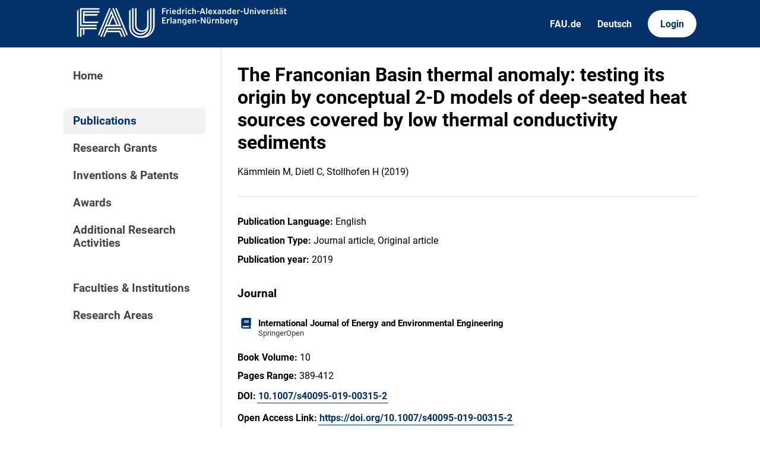

--- FILE ---
content_type: text/html; charset=utf-8
request_url: https://cris.fau.de/publications/225497023/
body_size: 3691
content:






<!DOCTYPE html>
<html lang="en">

<head>
  <meta charset="UTF-8">
  <meta http-equiv="X-UA-Compatible" content="IE=edge">
  <meta name="viewport" content="width=device-width, initial-scale=1.0">

  <title>
The Franconian Basin thermal anomaly: testing its origin by conceptual 2‑D models of deep‑seated heat sources covered by low thermal conductivity sediments - FAU CRIS
</title>

  <link rel="shortcut icon" type="image/svg" href="/static/img/cris-logo-onblue.svg"/>

  <link rel="stylesheet" href="/static/css/_global.css">
  <link rel="stylesheet" href="/static/css/_layout.css">
  <link rel="stylesheet" href="/static/css/slider.css">
  
</head>

<body>
  <div id="header">
    <div class="content">
      <a href="/"><img id="fau-logo" src="/static/img/FAU_Kernmarke.svg" alt="FAU-Logo"> </a>
      <div class="links">
        <a href="https://fau.de" class="secondary">FAU.de</a>
        



<a class="secondary" href='#' onclick="document.getElementById('language_form').submit()">Deutsch</a>


<form action="/i18n/setlang/" method="post" id="language_form"><input type="hidden" name="csrfmiddlewaretoken" value="JAGmdTuqgwgxYPNlwXAYha0b18c1fa4AYQBCQHFNmAOUvc8yv831qVOy35QjDjnA">
    <input name="next" type="hidden" value="">
    
    
    <input name="language" type="hidden" value="de">
    <!-- <input class="primary" type="submit" value="Deutsch"> -->
    
</form>

        <a href="https://cris.fau.de/converis/mypages/overview" class="primary">Login</a>
      </div>
      <div class="mobile">
        <a class="primary" onclick="document.body.classList.toggle('navopen')">
          <svg xmlns="http://www.w3.org/2000/svg" viewBox="0 0 448 512"><path d="M0 96C0 78.3 14.3 64 32 64H416c17.7 0 32 14.3 32 32s-14.3 32-32 32H32C14.3 128 0 113.7 0 96zM0 256c0-17.7 14.3-32 32-32H416c17.7 0 32 14.3 32 32s-14.3 32-32 32H32c-17.7 0-32-14.3-32-32zM448 416c0 17.7-14.3 32-32 32H32c-17.7 0-32-14.3-32-32s14.3-32 32-32H416c17.7 0 32 14.3 32 32z" fill="currentColor"/></svg>
        </a>
      </div>
    </div>
  </div>
  <div id="app">
    <div id="sidebar">      
      <a href="/" active="">Home</a>
      <div class="empty"></div>
      <a href="/publications/" active="true">Publications</a>
      <a href="/projects/" active="false">Research Grants</a>
      <a href="/inventions/" active="false">Inventions & Patents</a>
      <a href="/awards/?academy_member=on&scholarship=on&other_award=on" active="false">Awards</a>
      <a href="/activities/">Additional Research Activities</a>
      <div class="empty"></div>
      <a href="/organisations/" active="false">Faculties & Institutions</a>
      <a href="/research_areas/" active="false">Research Areas</a>
    </div>

    <div id="content">
      
    <h1>The Franconian Basin thermal anomaly: testing its origin by conceptual 2‑D models of deep‑seated heat sources covered by low thermal conductivity sediments</h1>
    <p>Kämmlein M, Dietl C, Stollhofen H  (2019)</p>

    <hr>

    




    <p><strong>Publication Language:</strong> English</p>





    <p><strong>Publication Type:</strong> Journal article, Original article</p>







    <p><strong>Publication year:</strong> 2019</p>



<h3>Journal</h3>
<div class="entity-stack">
    
        

<a class="entity" href="/journals/125034568/">
    <svg xmlns="http://www.w3.org/2000/svg" viewBox="0 0 448 512"><!--! Font Awesome Pro 6.3.0 by @fontawesome - https://fontawesome.com License - https://fontawesome.com/license (Commercial License) Copyright 2023 Fonticons, Inc. --><path d="M96 0C43 0 0 43 0 96V416c0 53 43 96 96 96H384h32c17.7 0 32-14.3 32-32s-14.3-32-32-32V384c17.7 0 32-14.3 32-32V32c0-17.7-14.3-32-32-32H384 96zm0 384H352v64H96c-17.7 0-32-14.3-32-32s14.3-32 32-32zm32-240c0-8.8 7.2-16 16-16H336c8.8 0 16 7.2 16 16s-7.2 16-16 16H144c-8.8 0-16-7.2-16-16zm16 48H336c8.8 0 16 7.2 16 16s-7.2 16-16 16H144c-8.8 0-16-7.2-16-16s7.2-16 16-16z"/></svg>
    <span>International Journal of Energy and Environmental Engineering</span>
    <span class="details">SpringerOpen</span>
</a>
    
</div>


    





    


    



    


    <p><strong>Book Volume:</strong> 10</p>
    


    <p><strong>Pages Range:</strong> 389-412</p>
    

    

    








    

    





    <p><strong>DOI:</strong> <a href="https://doi.org/10.1007/s40095-019-00315-2">10.1007/s40095-019-00315-2</a></p>


    <p><strong>Open Access Link:</strong> <a href="https://doi.org/10.1007/s40095-019-00315-2">https://doi.org/10.1007/s40095-019-00315-2</a></p>



    



    <h3>Abstract</h3>
    <p><p>This study presents conceptual 2-D models for coupled fluid flow and heat transport simulations of the Franconian Basin in SE Germany to verify the plausibility of different hypothesis on the origin of a local temperature anomaly. The simulated geothermal systems consist of a deep-seated heat source within an impermeable basement (heat-producing granite or enhanced background heat flow), covered by low thermal conductivity sediments. Solely conductive or additional convective heat transport including the presence of a permeable fault was applied. We found that heat transfer in the model setups is strongly controlled by (1) the volume of the heat-producing granite, (2) the amount of the background heat flow, (3) the permeability<br />of the basement rocks, (4) the thermal conductivity contrasts between the sedimentary cover and the basement, and (5) the type of heat transport. If there is no reliable information on these model parameters, a high degree of uncertainty with regard to quantitative statements on the heat transfer in the specific geothermal system can be expected. An equilibrium temperature log from the study area could only be reproduced by (1) an enhanced background heat flow of 0.115 W m<sup>2</sup>, in combination with a permeable fault zone of permeability 1.0 × 10<sup>−13</sup> m<sup>2</sup> or (2) a heat-producing granite of large cross-sectional area (300 km<sup>2</sup>) in combination with an average background heat flow of 0.070 W m<sup>2</sup>. Moreover, high temperatures were only<br />achieved in the presence of a low conductive, insulating cover above the heat source.<br /></p></p>


    
    


    
        
            <h3>Authors with CRIS profile</h3>
        
        <div class="entity-map">
            
                
                    

<a class="entity" href="/persons/103234650/">
  <svg xmlns="http://www.w3.org/2000/svg" viewBox="0 0 448 512"><path d="M224 256c70.7 0 128-57.3 128-128S294.7 0 224 0S96 57.3 96 128s57.3 128 128 128zm-45.7 48C79.8 304 0 383.8 0 482.3C0 498.7 13.3 512 29.7 512H418.3c16.4 0 29.7-13.3 29.7-29.7C448 383.8 368.2 304 269.7 304H178.3z"/></svg>
  <span>Marion Kämmlein</span>
</a>
                    

<a class="entity" href="/organisations/105971268/">
  <svg xmlns="http://www.w3.org/2000/svg" viewBox="0 0 576 512"><!--! Font Awesome Pro 6.2.1 by @fontawesome - https://fontawesome.com License - https://fontawesome.com/license (Commercial License) Copyright 2022 Fonticons, Inc. --><path d="M543.8 287.6c17 0 32-14 32-32.1c1-9-3-17-11-24L512 185V64c0-17.7-14.3-32-32-32H448c-17.7 0-32 14.3-32 32v36.7L309.5 7c-6-5-14-7-21-7s-15 1-22 8L10 231.5c-7 7-10 15-10 24c0 18 14 32.1 32 32.1h32V448c0 35.3 28.7 64 64 64H448.5c35.5 0 64.2-28.8 64-64.3l-.7-160.2h32zM288 288c-35.3 0-64-28.7-64-64s28.7-64 64-64s64 28.7 64 64s-28.7 64-64 64zM176 400c0-44.2 35.8-80 80-80h64c44.2 0 80 35.8 80 80c0 8.8-7.2 16-16 16H192c-8.8 0-16-7.2-16-16z"/></svg>
  <span>Lehrstuhl für Geologie (Exogene Dynamik)</span>
</a>
                
            
                
                    

<a class="entity" href="/persons/102110198/">
  <svg xmlns="http://www.w3.org/2000/svg" viewBox="0 0 448 512"><path d="M224 256c70.7 0 128-57.3 128-128S294.7 0 224 0S96 57.3 96 128s57.3 128 128 128zm-45.7 48C79.8 304 0 383.8 0 482.3C0 498.7 13.3 512 29.7 512H418.3c16.4 0 29.7-13.3 29.7-29.7C448 383.8 368.2 304 269.7 304H178.3z"/></svg>
  <span>Harald Stollhofen</span>
</a>
                    

<a class="entity" href="/organisations/105971268/">
  <svg xmlns="http://www.w3.org/2000/svg" viewBox="0 0 576 512"><!--! Font Awesome Pro 6.2.1 by @fontawesome - https://fontawesome.com License - https://fontawesome.com/license (Commercial License) Copyright 2022 Fonticons, Inc. --><path d="M543.8 287.6c17 0 32-14 32-32.1c1-9-3-17-11-24L512 185V64c0-17.7-14.3-32-32-32H448c-17.7 0-32 14.3-32 32v36.7L309.5 7c-6-5-14-7-21-7s-15 1-22 8L10 231.5c-7 7-10 15-10 24c0 18 14 32.1 32 32.1h32V448c0 35.3 28.7 64 64 64H448.5c35.5 0 64.2-28.8 64-64.3l-.7-160.2h32zM288 288c-35.3 0-64-28.7-64-64s28.7-64 64-64s64 28.7 64 64s-28.7 64-64 64zM176 400c0-44.2 35.8-80 80-80h64c44.2 0 80 35.8 80 80c0 8.8-7.2 16-16 16H192c-8.8 0-16-7.2-16-16z"/></svg>
  <span>Lehrstuhl für Geologie (Exogene Dynamik)</span>
</a>
                
            
        </div>
    





<h3>Related research project(s)</h3>
<div class="entity-stack">
    
        

<a class="entity" href="/projects/126350158/">
  <svg xmlns="http://www.w3.org/2000/svg" viewBox="0 0 512 512"><path d="M448 480H64c-35.3 0-64-28.7-64-64V192H512V416c0 35.3-28.7 64-64 64zm64-320H0V96C0 60.7 28.7 32 64 32H181.5c17 0 33.3 6.7 45.3 18.7l26.5 26.5c12 12 28.3 18.7 45.3 18.7H448c35.3 0 64 28.7 64 64z"/></svg>
  <span></span>
  <span class="details"></span>
  <span class="details">None - None</span>
</a>
    
        

<a class="entity" href="/projects/125988498/">
  <svg xmlns="http://www.w3.org/2000/svg" viewBox="0 0 512 512"><path d="M448 480H64c-35.3 0-64-28.7-64-64V192H512V416c0 35.3-28.7 64-64 64zm64-320H0V96C0 60.7 28.7 32 64 32H181.5c17 0 33.3 6.7 45.3 18.7l26.5 26.5c12 12 28.3 18.7 45.3 18.7H448c35.3 0 64 28.7 64 64z"/></svg>
  <span></span>
  <span class="details"></span>
  <span class="details">None - None</span>
</a>
    
</div>





    



    




    



    <h3>How to cite</h3>

    
        <p><strong>APA:</strong></p>
        <p>K&#228;mmlein, M., Dietl, C., &amp; Stollhofen, H. (2019). The Franconian Basin thermal anomaly: testing its origin by conceptual 2&#8209;D models of deep&#8209;seated heat sources covered by low thermal conductivity sediments. <i>International Journal of Energy and Environmental Engineering</i>, <i>10</i>, 389-412. https://doi.org/10.1007/s40095-019-00315-2</p>
    

    
        <p><strong>MLA:</strong></p>
        <p>K&#228;mmlein, Marion, Carlo Dietl, and Harald Stollhofen. &quot;The Franconian Basin thermal anomaly: testing its origin by conceptual 2&#8209;D models of deep&#8209;seated heat sources covered by low thermal conductivity sediments.&quot; <i>International Journal of Energy and Environmental Engineering</i> 10 (2019): 389-412.</p>
    

    <p><strong>BibTeX:</strong> <a href='https://cris.fau.de/bibtex/publication/225497023.bib'>Download</a></p>



    

    </div>
  </div>
  <div id="footer">
    <div class="content">
      <address>
        <p>Friedrich-Alexander-Universität</p>
        <p>Erlangen-Nürnberg</p>
        <p>Schloßplatz 4</p>
        <p>91054 Erlangen</p>
      </address>

      <div>
        <p>Friedrich-Alexander-Universität Erlangen-Nürnberg</p>
        <p>Current Research Information System | CRIS</p>
        <p><a href="mailto:cris-support@fau.de">Mail: cris-support@fau.de</a></p>
      </div>

      <div>
        <p><a href="https://blogs.fau.de/cris/impressum-datenschutz-und-barrierefreiheit/">Impressum / Datenschutz / Barrierefreiheit</a></p>
        <p><a href="https://blogs.fau.de/cris/">CRIS-Blog</a></p>
        <p><a href="https://cris.fau.de/docs/">CRIS-Handbuch</a></p>
      </div>
    </div>
  </div>
</body>


  <script src="/static/js/filter.js"></script> 
  <script src="/static/js/tabs.js"></script> 


</html>
